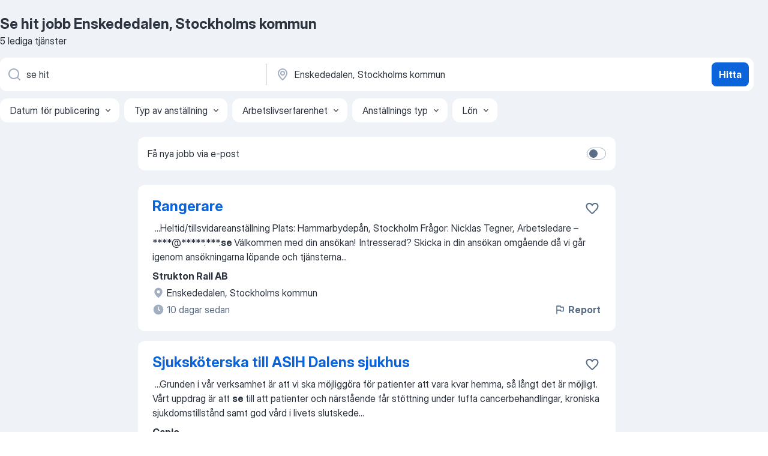

--- FILE ---
content_type: application/javascript
request_url: https://se.jooble.org/assets/2428.2b4329bf25f7ee9b343d.js
body_size: 3532
content:
"use strict";(self.__LOADABLE_LOADED_CHUNKS__=self.__LOADABLE_LOADED_CHUNKS__||[]).push([[2428],{14315:(e,n,s)=>{s.d(n,{L:()=>t,P:()=>a});const t={ACCOUNT_SUBSCRIPTIONS:1,NO_RESULTS:2,SERP_SIDEBAR:3,SWITCH_POPUP:4,CRAZY_POPUP:5},a={FACEBOOK:"Facebook",TELEGRAM:"Telegram"}},71034:(e,n,s)=>{s.d(n,{Z:()=>k});s(2784);var t=s(85355),a=s(13980),i=s(26876),o=s(12203),r=s(14315);const l={bot_link:"_7-DbdR",bot_link__facebook:"BhPdUp",bot_link__telegram:"spXFfA",bot_link_icon:"JdgS+n",bot_link_title:"lhLCCS"};var c=s(2183),p=s.n(c),m=s(52322);const d=p().bind(l),u={botName:a.string,onButtonClick:a.func},g=({botName:e,onButtonClick:n})=>{const s=e.toUpperCase(),t=e===r.P.FACEBOOK?o.MESSENGER:o[s];return(0,m.jsx)(i.PrimaryButton,{size:"md",onClick:()=>n(e),renderLeading:(0,m.jsx)(i.Icon,{size:"md",appearance:"white",glyph:t}),className:d({bot_link:!0,[`bot_link__${s.toLowerCase()}`]:!!s}),renderLeadingClassName:l.bot_link_icon,children:(0,m.jsx)("span",{className:l.bot_link_title,children:e})})};g.propTypes=u;const b=g,v="n-3PEq",_={separator:a.string},h=({separator:e})=>(0,m.jsx)("div",{className:v,children:e});h.propTypes=_;const x=h,f="m+QWra",C="oW0sXG",N={separator:a.string,title:a.string,description:a.string,onButtonClick:a.func},y=({title:e,description:n,separator:s,onButtonClick:t})=>(0,m.jsxs)(m.Fragment,{children:[s&&(0,m.jsx)(x,{separator:s}),e&&(0,m.jsx)("div",{className:C,children:e}),n&&(0,m.jsx)("div",{children:n}),(0,m.jsxs)("div",{className:f,children:[(0,m.jsx)(b,{botName:r.P.FACEBOOK,onButtonClick:t}),(0,m.jsx)(b,{botName:r.P.TELEGRAM,onButtonClick:t})]})]});y.propTypes=N;const E=y;var j;const I={separator:a.string,description:a.string,title:a.string,source:a.number},T=({separator:e,description:n,title:s,source:a})=>{const{isUserInTestAndGroup:i,TEST_LIST:o}=(0,t.Z)(),r=i(o.CHATBOT,2);return j=E,r?(0,m.jsx)(j,{separator:e,description:n,title:s,onButtonClick:e=>{const n=`/external/redirect-to-chatbot/${e.toLowerCase()}/${a}`;window.open(n,"_blank")}}):null};T.propTypes=I;const k=T},59574:(e,n,s)=>{s.d(n,{Z:()=>d});var t=s(2784),a=s(13980),i=s(2183),o=s.n(i);const r={wrapper:"_0itgpX",caption:"zbwBKg",truncated:"WFYVht",overlay:"zc7qMZ",ellipsis:"S3ZwpN",showMoreBtn:"H7Jd+u"};var l=s(52322);const c=o().bind(r),p={content:a.string,className:a.string,isCollapsible:a.bool,collapsibleText:a.string,callback:a.func},m=({content:e,className:n,isCollapsible:s,collapsibleText:a,callback:i})=>{const[o,p]=(0,t.useState)(!1),m=s&&!!a&&!o;return(0,l.jsxs)("div",{className:c(r.wrapper,{[n]:!!n}),children:[(0,l.jsx)("div",{className:c(r.caption,{[r.truncated]:m}),dangerouslySetInnerHTML:{__html:e}}),m&&(0,l.jsxs)("div",{className:r.overlay,children:[(0,l.jsx)("span",{className:r.ellipsis,children:"... "}),(0,l.jsx)("button",{type:"button",className:r.showMoreBtn,onClick:()=>{p(!0),i&&i()},children:a})]})]})};m.propTypes=p,m.defaultProps={isCollapsible:!1};const d=m},83730:(e,n,s)=>{s.d(n,{R:()=>f});s(2784);var t=s(13980),a=s(13008),i=s(57903),o=s(3932),r=s(2183),l=s.n(r);const c={wrapper:"yb+YVx"};var p=s(52322);const m=l().bind(c),d={intl:t.object,className:t.string,onOpenPrivacy:t.func,onOpenTerms:t.func},u=({intl:e,className:n,onOpenPrivacy:s,onOpenTerms:t})=>(0,p.jsx)("div",{className:m(c.wrapper,{[n]:!!n}),children:e.formatMessage({id:"policy.privacyPolicyAndTermsUse"},{privacyPolicy:(0,p.jsx)("a",{href:o.sx.INFO.PRIVACY,onClick:s,children:e.formatMessage({id:"policy.privacyPolicy"})}),termsUse:(0,p.jsx)("a",{href:o.sx.INFO.TERMS,onClick:t,children:e.formatMessage({id:"policy.termsUse"})})})});u.propTypes=d;const g=u;var b,v=s(87267),_=s(44643);const h={className:t.string},x=({className:e})=>{const n=(0,a.Z)(),s=(0,i.v9)(v.aLj);return b=g,s?(0,p.jsx)(b,{intl:n,className:e,onOpenPrivacy:e=>{e.preventDefault();(0,_.Z)().open(o.sx.INFO.PRIVACY)},onOpenTerms:e=>{e.preventDefault();(0,_.Z)().open(o.sx.INFO.TERMS)}}):null};x.propTypes=h;const f=x},92694:(e,n,s)=>{s.d(n,{G:()=>t});const t={EMAIL:"email"}},22390:(e,n,s)=>{s.d(n,{j:()=>M});var t=s(2784),a=s(56385),i=s(57903),o=s(13980),r=s(17049),l=s(92694),c=s(2183),p=s.n(c),m=s(88973),d=s(3932),u=s(26876),g=s(83730),b=s(12203),v=s(71034),_=s(14315),h=s(59574);const x={wrapper:"tOUq7u",title:"OJS6xn",description:"hI-iwz",email_container:"gz5IrK",autocomplete:"vUvKqC",autocomplete__list:"bsXoWV",autocomplete__item:"vHDt5i",input:"b9cSGT",button:"eGGg4j",privacy_policy_and_terms_use:"xd5htr",gdpr_text:"uFRFDr"};var f,C=s(52322);const N=p().bind(x),y={intl:o.object,className:o.string,email:o.string,emailError:o.string,emailAutocomplete:(0,o.arrayOf)((0,o.shape)({value:o.string,label:o.string})),onEmailOutsideClick:o.func,onEmailChange:o.func,onItemClick:o.func,onSubmit:o.func,isLoading:o.bool,isDesktop:o.bool,buttonType:o.string,description:o.string,containerRef:o.object,itemsRef:o.object,onItemKeyDown:o.func,onInputKeyDown:o.func,onBlur:o.func},E=({intl:e,className:n,email:s,emailError:t,emailAutocomplete:a,onEmailOutsideClick:i,onEmailChange:o,onItemClick:r,onSubmit:c,isLoading:p,description:y,buttonType:E="primary",containerRef:j,itemsRef:I,onItemKeyDown:T,onInputKeyDown:k,onBlur:S})=>(0,C.jsxs)(C.Fragment,{children:[(0,C.jsxs)("div",{"data-test-name":"_subscriptionWidget",className:N(x.wrapper,{[n]:!!n}),children:[(0,C.jsx)("h3",{className:x.title,children:e.formatMessage({id:"subscriptionWidget.title"})}),(0,C.jsx)("p",{className:x.description,children:y}),(0,C.jsx)(m.j,{notify:i,children:(0,C.jsx)("form",{onSubmit:c,className:x.email_container,children:(0,C.jsxs)("div",{ref:j,children:[(0,C.jsx)(u.InputText,{id:l.G.EMAIL,name:l.G.EMAIL,className:x.input,value:s,error:t,onChange:o,onBlur:S,onKeyDown:k,placeholder:e.formatMessage({id:"subscriptionWidget.placeholder"})}),("div",a.length>0?(0,C.jsx)("div",{className:x.autocomplete,"data-autocomplete":!0,children:(0,C.jsx)("ul",{className:x.autocomplete__list,role:"listbox",children:a.map(((e,n)=>{const t=s.split("@")[1];return(0,C.jsx)("li",{ref:e=>{I.current[n]=e},className:x.autocomplete__item,tabIndex:-1,role:"option","aria-selected":"false",dangerouslySetInnerHTML:{__html:s?e.value.split(t).join(`<strong>${t}</strong>`):e.value},onClick:()=>r(e.value),onKeyDown:s=>T(s,n,e.value)},e.value)}))})}):null)]})})}),(f="primary"===E?u.PrimaryButton:u.SecondaryButton,(0,C.jsx)(f,{className:x.button,size:"md",appearance:"blue",onClick:c,loading:p,renderLeading:p?(0,C.jsx)(u.Spinner,{size:"md",appearance:"gray"}):(0,C.jsx)(u.Icon,{size:"md",glyph:b.MAIL_FILLED}),children:e.formatMessage({id:"subscriptionWidget.submit"})})),(0,C.jsx)(h.Z,{className:x.gdpr_text,content:e.formatHTMLMessage({id:"jdpr.createAccountText"},{policyUrl:d.sx.INFO.PRIVACY,termsUrl:d.sx.INFO.TERMS})}),(0,C.jsx)(v.Z,{separator:e.formatMessage({id:"auth.or"}),source:_.L.SERP_SIDEBAR})]}),(0,C.jsx)(g.R,{className:x.privacy_policy_and_terms_use})]});E.propTypes=y,E.displayName="SubscriptionWidgetComponent";const j=E;var I=s(60517),T=s(40585),k=s(13008),S=s(85355),A=s(87267);const w={isDesktop:o.bool,className:o.string,onSubmit:o.func,onValidate:o.func,buttonType:o.string,description:o.string,forbiddenEmailProviders:o.string},R=({className:e,isDesktop:n,onSubmit:s,onValidate:i,buttonType:o,description:c,forbiddenEmailProviders:p})=>{const m=(0,k.Z)(),[d,u,g]=(0,I.o)(I.k.EMAIL,[]),b=(0,t.useRef)(null),v=(0,t.useRef)([]),_=(0,r.ms)(p),h=a.object().shape({[l.G.EMAIL]:a.string().required(m.formatMessage({id:"subscriptionWidget.requiredEmailError"})).matches(r.ZP.EMAIL,m.formatMessage({id:"subscriptionWidget.invalidEmailError"})).matches(_,m.formatMessage({id:"subscriptionWidget.invalidEmailError"}))}),{values:x,errors:f,handleSubmit:N,setFieldValue:y,isSubmitting:E,setFieldError:A}=(0,T.TA)({initialValues:{[l.G.EMAIL]:""},validationSchema:h,validateOnBlur:!1,validateOnChange:!1,enableReinitialize:!0,validate:async e=>{i&&await i(e,h)},onSubmit:({email:e})=>s(e,A)}),w=e=>{const n=`${x[l.G.EMAIL].slice("@")}${e}`;y(l.G.EMAIL,n),g()},{isUserInTestAndGroup:R,TEST_LIST:M}=(0,S.Z)(),L=R(M.CHATBOT,2);return(0,C.jsx)(j,{intl:m,className:e,isChatBotTestEnabled:L,email:x[l.G.EMAIL],emailError:f[l.G.EMAIL],emailAutocomplete:d,onEmailOutsideClick:()=>g(),onEmailChange:({target:{value:e}})=>{y(l.G.EMAIL,e),e.includes("@")?u(!1,e):g()},onItemClick:w,onSubmit:N,isLoading:E,isDesktop:n,buttonType:o,description:c,containerRef:b,itemsRef:v,onItemKeyDown:(e,n,s)=>{var t;const a=v.current,i=a.length-1;switch(e.key){case"ArrowDown":var o;e.preventDefault();null==(o=a[n===i?0:n+1])||o.focus();break;case"ArrowUp":var r;e.preventDefault();null==(r=a[0===n?i:n-1])||r.focus();break;case"Enter":e.preventDefault(),w(s);break;case"Escape":e.preventDefault(),null==(t=e.target.closest("[data-autocomplete]"))||null==(t=t.previousSibling)||null==(t=t.querySelector("input"))||t.focus();break;case"Tab":g()}},onInputKeyDown:e=>{var n;"ArrowDown"===e.key&&d.length>0&&(e.preventDefault(),null==(n=v.current[0])||n.focus());"Tab"===e.key&&d.length>0&&g()},onBlur:()=>{requestAnimationFrame((()=>{var e;null!=(e=b.current)&&e.contains(document.activeElement)||g()}))}})};R.propTypes=w;const M=(0,i.$j)((e=>({isDesktop:(0,A.$4G)(e),forbiddenEmailProviders:(0,A.Vol)(e)})))(R)},57226:(e,n,s)=>{s.d(n,{F:()=>f});var t=s(57903),a=s(13008),i=s(10488),o=s(59506),r=s(23445),l=s(1546),c=s(62544),p=s(84955),m=s(91497),d=s(26876),u=s(12203),g=s(2183),b=s.n(g);const v={wrapper:"BqIesE",content:"_1RorJQ",img:"MMZSqw",title:"LutOUF",subtitle:"CYcWCD",button_text:"_71KF05",close_btn:"YogP7F",open_ai_label:"_3RzD9D",icon:"nENTpv"};var _=s(52322);const h=b().bind(v),x=({containerRef:e,onCloseClick:n,onBannerClick:s,bannerImgSrc:t,intl:a,wrapperClassName:i})=>(0,_.jsx)("div",{ref:e,className:h(v.wrapper,{[i]:!!i}),children:(0,_.jsxs)("div",{className:v.content,"data-test-name":"_cvRevoBanner",children:[(0,_.jsx)(d.GhostButton,{className:v.close_btn,size:"sm",appearance:"gray",renderLeading:(0,_.jsx)(d.Icon,{size:"md",glyph:u.CROSS}),onClick:n,"aria-label":a.formatMessage({id:"common.close"})}),(0,_.jsx)("img",{src:t,alt:"CVReview",className:v.img}),(0,_.jsx)("span",{className:v.title,children:a.formatMessage({id:"cvReview.BannerTitle"})}),(0,_.jsx)("span",{className:v.subtitle,children:a.formatMessage({id:"cvReview.bannerDescription"})}),(0,_.jsxs)("div",{className:v.open_ai_label,children:[a.formatMessage({id:"cvReview.OpenAITag"}),(0,_.jsx)(d.Icon,{glyph:u.STARS,className:v.icon,size:"xs"})]}),(0,_.jsx)(d.PrimaryButton,{onClick:s,size:"md",appearance:"blue","data-test-name":"_cvRevoShowModalButton",children:(0,_.jsx)("span",{className:v.button_text,children:a.formatMessage({id:"cvReview.GetReportButton"})})})]})}),f=({wrapperClassName:e,keyword:n,region:s})=>{const d=(0,a.Z)(),u=(0,t.I0)(),g=`${i.ZP.getContextValue("RESOURCE_URL_PATH_PREFIX")}images/cv_revo_banner.png`,b=(0,t.v9)(p.Xx),[v]=(0,m.NM)({threshold:50},(e=>{b&&e&&u(c.G.bannerShown())}));return(0,_.jsx)(x,{containerRef:v,wrapperClassName:e,onCloseClick:()=>{u(c.G.closeBanner()),u((0,l.N1)(!0))},onBannerClick:()=>{u(c.G.openFlow()),u((0,o.K4)(r.no,{keyword:n,region:s}))},bannerImgSrc:g,intl:d})}}}]);
//# sourceMappingURL=http://localhost:8081/assets/sourcemaps/2428.2b4329bf25f7ee9b343d.js.map